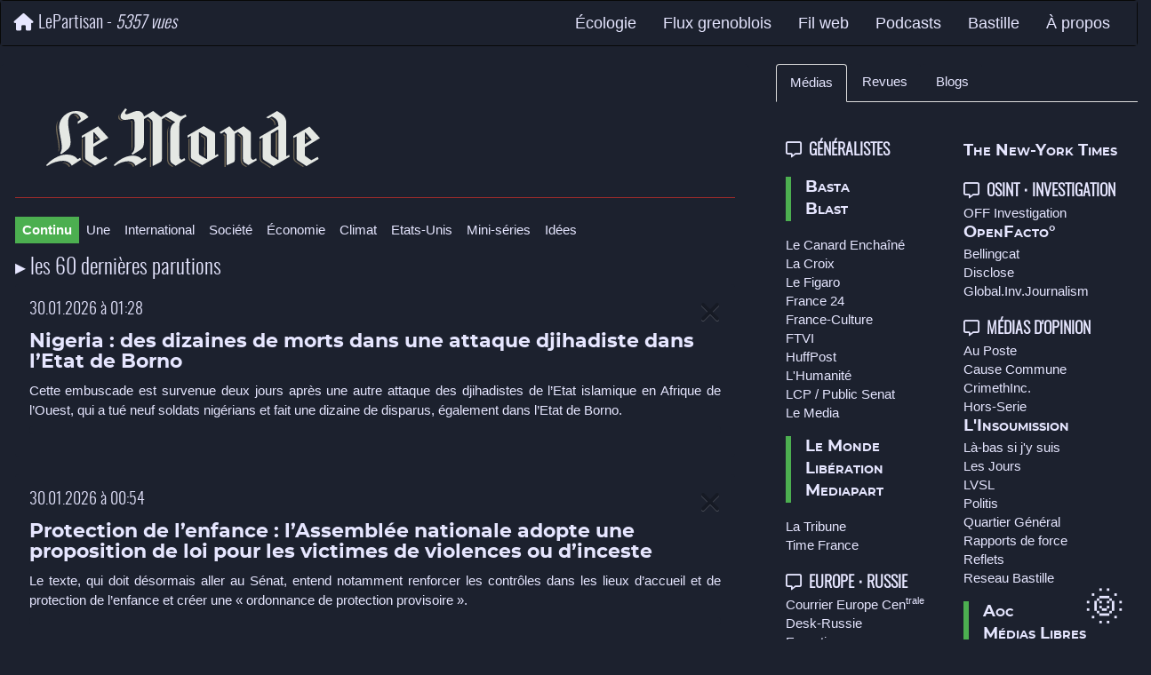

--- FILE ---
content_type: text/html; charset=UTF-8
request_url: https://lepartisan.info/portail/modxls.php?l=terrestres
body_size: 6465
content:
<!DOCTYPE html>
<html lang="fr">
<head>
<meta charset= "utf-8">
<meta name="viewport" content="width=device-width, initial-scale=1.0">
<meta name="description" content="Agrégateur de médias en langue française">
<meta name="pocket-site-verification" content="6baf22dc5285544548c01f69f2a9a1">
<meta name="ahrefs-site-verification" content="0a5388bc69d5ca32d7f513ded1d2ab0222fea6acaacb656d9239c2f8e647aa43">
<meta name="mobile-web-app-capable" content="yes" >
<meta property="og:locale" content="fr_FR">
<meta property="og:type" content="website">
<meta property="og:title" content="LePartisan.info">
<meta property="og:image" content="logodroid196.png">
<meta property="og:description" content="Info locale Grenoble France">
<meta property="og:url" content="https://lepartisan.info/">
<meta property="og:site_name" content="Le Partisan">
<link rel="dns-prefetch" href="https://lepartisan.info">
<link rel="preconnect" href="https://lepartisan.info">
<link rel="prefetch" href="https://lepartisan.info">
<link rel="prerender" href="https://lepartisan.info">
<link rel="alternate" type="application/rss+xml" title="Notes et signets" href="http://www.lepartisan.info/l/feed/rss?&searchtags=notes">
<link rel="alternate" type="application/rss+xml" title="Blog lePartisan" href="http://feeds.feedburner.com/blogpartisan">
<link rel="alternate" type="application/rss+xml" title="LePartisan > #Grenoble" href="http://app.feed.informer.com/digests/PA72AFLURX/feeder">
<!--favicons-->
<link rel="shortcut icon" href="https://lepartisan.info/favicon.ico">
<link rel="icon" type="image/png" href="https://lepartisan.info/favicon-96x96.png" sizes="96x96">
<link rel="icon" type="image/svg+xml" href="https://lepartisan.info/favicon.svg">
<link rel="apple-touch-icon" sizes="180x180" href="https://lepartisan.info/apple-touch-icon.png">
<link rel="manifest" href="https://lepartisan.info/site.webmanifest">
<!-- Custom CSS - FONTAWSOME (Kit) - BOOTSTRAP 3.3.7 ou 4.3.1 -->
<link href="https://lepartisan.info/css/main.css" rel="stylesheet">
<link href="https://lepartisan.info/css/bootstrap.min3.3.7.css" rel="stylesheet">
<script src="https://kit.fontawesome.com/83557ad608.js" crossorigin="anonymous"></script>


<script>
document.onkeydown = function (e) {
    switch (e.key) {
        case 'ArrowLeft':
            location.assign('/start/#bas');
            break;
        case 'ArrowRight':
            location.assign('/portail/radio/');
            break;
        case'F8':
            location.assign('/portail/outils/alarm/');
            break;
        case'F9':
            location.assign('/paradise/');
            break;
    }
};
</script>
<title>TERRESTRES, Revue des livres, des idées et des écologies - lepartisan.info</title>
<!--// CSS: W3CSS - BOOTSTRAP // -->
<link rel="stylesheet" href="../css/mode_sombre.css">
<link rel="stylesheet" href="https://www.w3schools.com/w3css/5/w3.css">
<style>
@media only screen and (max-width: 480px) {
  #mode {
    display:none;
  }
w3-button {
        font-size: 10px !important; /* équivalent w3-tiny */
        padding: 4px 8px !important; /* optionnel : plus petit bouton */
    }

}


body, div, h1, h2, h3, h4, h5, h6  {background:#1c212e;font-family: "Segoe UI", Arial, sans-serif;}

#mode {display:block;}

dl {columns:2;}
#mode a {
text-decoration: none;
font-size:3.0em;
width: 50px;
height: 70px;
position: fixed;
right: 10px;
bottom: 0px;
}

.tool {transition: all .2s ease-in-out;}
.tool:visited {z-index:3;color:#ddd;}
.tool:hover {z-index:3;color:#a02b2b;transform: scale(1.5);}
.tool:active {z-index:3;color:#a02b2b;}


</style>

<script>
document.onkeydown = function (e) {
    switch (e.key) {
        case 'ArrowLeft':
            location.assign('/index.php');
            break;
        case 'ArrowRight':
            location.assign('/portail/radio/');
            break;
        case'F8':
            location.assign('/portail/outils/alarm/');
            break;
        case'F9':
            location.assign('/paradise/');
            break;
    }
};
</script>
</head>
<body>
<a id="haut"></a>
<!-- menu haut -->

   <nav class="navbar navbar-default navbar-custom navbar-inverse">
            <div class="container-fluid">
                        <div class="navbar-header page-scroll">
                            <button type="button" class="navbar-toggle" data-toggle="collapse" data-target="#bs-example-navbar-collapse-1">
                                <span class="sr-only">Toggle navigation</span>
                                <span class="icon-bar"></span>
                                <span class="icon-bar"></span>
                                <span class="icon-bar"></span>
                            </button>
            <a class="navbar-brand menu_haut" href="/"><i class="fa fa-home" aria-hidden="true">&nbsp;</i>LePartisan - <i>5357 vues</i></a>
                        </div>
                        <div class="collapse navbar-collapse" id="bs-example-navbar-collapse-1">
            <ul class="nav navbar-nav navbar-right" style="margin-bottom:0px">
            <li><a href="/portail/ecologie.php" class="w3-button w3-hover-light-gray">Écologie</a></li>
            <li><a href="/portail/" class="w3-button w3-hover-light-gray">Flux grenoblois</a></li>
            <li><a href="/portail/filweb.php" class="w3-button w3-hover-light-gray">Fil web</a></li>
            <li><a href="/portail/podcasts.php?l=nuitsfrculture" class="w3-button w3-hover-light-gray">Podcasts</a></li>
            <li><a href="/portail/meteo" class="w3-button w3-hover-light-gray">Bastille</a></li>
            <li><a href="/portail/about.php#haut" class="w3-button w3-hover-light-gray">À propos</a></li>
            </ul>
             </div>
             </div>
    </nav>


<div class="row">
<div class="col-md-8 col-lg-8 col-xl-8">
<div style='padding:1.1em;background-color:#1c212e;border-radius:5px;'><div style='margin:2.0em'><a href='https://www.lemonde.fr/rss/en_continu.xml' target='_blank'  download='FLUX.rss' title='Fichier Atom/RSS'><img class='img-responsive' style='filter: invert(100%);' src='/portail/images/logos/LeMonde.svg' alt='Lien du flux RSS'></a><div class='descrip'></div></div><hr class='redline'><div id='aleatoire' style='display:none'><h3>Le Monde.fr - Actualités et Infos en France et dans le monde</h3></div><p><button class='w3-button w3-padding-small w3-green w3-padding-small'><b>Continu</b></button><a href='?l=lemonde#top'><button class='w3-button w3-padding-small'>Une</button></a><a href='?l=lemonde_INTER#top'><button class='w3-button w3-padding-small'>International</button></a><a href='?l=lemonde_SOC#top'><button class='w3-button w3-padding-small'>Société</button></a><a href='?l=lemonde_ECO#top'><button class='w3-button w3-padding-small'>Économie</button></a><a href='?l=lemonde_CLIMAT#top'><button class='w3-button w3-padding-small'>Climat</button></a><a href='?l=lemonde_USA#top'><button class='w3-button w3-padding-small'>Etats-Unis</button></a><a href='?l=lemonde_VDO#top'><button class='w3-button w3-padding-small'>Mini-séries</button></a><a href='?l=lemonde_IDEES#top'><button class='w3-button w3-padding-small'>Idées</button></a></p>
<div style='font-family:Oswald_300,arial,sans-serif;font-size:1.6em'><a href="/portail/modxls.php?l=lemonde_CONTINU&start=0&length=60#haut">&#9656; les 60 dernières parutions</a></div>

<div class='alert alert-secondary fade in'><button type='button' class='close' data-dismiss='alert' aria-label='Close'><span style='font-size:1.5em' aria-hidden='true'><i class='fa fa-times'></i></span></button><p class='DatePub'>30.01.2026 à 01:28</p><h2 class='mestitres'><a data-data-toggle='tooltip' href='https://www.lemonde.fr/afrique/article/2026/01/30/nigeria-des-dizaines-de-morts-dans-une-attaque-djihadiste-dans-l-etat-de-borno_6664673_3212.html'  target='_blank'>Nigeria : des dizaines de morts dans une attaque djihadiste dans l’Etat de Borno</a></h2><div class='vignette' style='margin-bottom:5px;'><img class='img-thumbnail' src='https://img.lemde.fr/2026/01/05/282/0/3104/1552/644/322/60/0/2b595c1_ftp-1-xuw92zwizbhn-2026-01-05t182154z-113535231-rc2ofga4ii98-rtrmadp-3-nigeria-security.JPG' alt='img' loading='lazy'></div><div class='TexteMedias'><div>Cette embuscade est survenue deux jours après une autre attaque des djihadistes de l’Etat islamique en Afrique de l’Ouest, qui a tué neuf soldats nigérians et fait une dizaine de disparus, également dans l’Etat de Borno.</div></div><style>summary {display:none;!important;}</style><details class='Textebase'><summary></summary><div>Cette embuscade est survenue deux jours après une autre attaque des djihadistes de l’Etat islamique en Afrique de l’Ouest, qui a tué neuf soldats nigérians et fait une dizaine de disparus, également dans l’Etat de Borno.</div></details></div>

<div class='alert alert-secondary fade in'><button type='button' class='close' data-dismiss='alert' aria-label='Close'><span style='font-size:1.5em' aria-hidden='true'><i class='fa fa-times'></i></span></button><p class='DatePub'>30.01.2026 à 00:54</p><h2 class='mestitres'><a data-data-toggle='tooltip' href='https://www.lemonde.fr/politique/article/2026/01/30/protection-de-l-enfance-l-assemblee-nationale-adopte-une-proposition-de-loi-pour-les-victimes-de-violences-ou-d-inceste_6664671_823448.html'  target='_blank'>Protection de l’enfance : l’Assemblée nationale adopte une proposition de loi pour les victimes de violences ou d’inceste</a></h2><div class='vignette' style='margin-bottom:5px;'><img class='img-thumbnail' src='https://img.lemde.fr/2026/01/29/500/0/6000/3000/644/322/60/0/631cab7_upload-1-7hskgsithsvw-000-846h9t3.jpg' alt='img' loading='lazy'></div><div class='TexteMedias'><div>Le texte, qui doit désormais aller au Sénat, entend notamment renforcer les contrôles dans les lieux d’accueil et de protection de l’enfance et créer une « ordonnance de protection provisoire ».</div></div><style>summary {display:none;!important;}</style><details class='Textebase'><summary></summary><div>Le texte, qui doit désormais aller au Sénat, entend notamment renforcer les contrôles dans les lieux d’accueil et de protection de l’enfance et créer une « ordonnance de protection provisoire ».</div></details></div>

<div class='alert alert-secondary fade in'><button type='button' class='close' data-dismiss='alert' aria-label='Close'><span style='font-size:1.5em' aria-hidden='true'><i class='fa fa-times'></i></span></button><p class='DatePub'>30.01.2026 à 00:53</p><h2 class='mestitres'><a data-data-toggle='tooltip' href='https://www.lemonde.fr/international/live/2026/01/30/en-direct-guerre-en-ukraine-volodymyr-zelensky-compte-sur-washington-pour-parvenir-a-la-treve-russe-annoncee-par-donald-trump_6664247_3210.html'  target='_blank'>EN DIRECT, guerre en Ukraine : Volodymyr Zelensky compte sur Washington pour parvenir à la trêve russe annoncée par Donald Trump</a></h2><div class='vignette' style='margin-bottom:5px;'><img class='img-thumbnail' src='https://img.lemde.fr/2026/01/29/949/0/5693/2846/644/322/60/0/224c440_ftp-1-vv60cia6t4zw-5023089-01-06.jpg' alt='img' loading='lazy'></div><div class='TexteMedias'><div>Le président américain a dit avoir demandé « personnellement » à son homologue russe, Vladimir Poutine, de faire cesser les bombardements à Kiev et dans d’autres villes ukrainiennes « pendant une semaine » et a assuré qu’il « avait accepté ».</div></div><style>summary {display:none;!important;}</style><details class='Textebase'><summary></summary><div>Le président américain a dit avoir demandé « personnellement » à son homologue russe, Vladimir Poutine, de faire cesser les bombardements à Kiev et dans d’autres villes ukrainiennes « pendant une semaine » et a assuré qu’il « avait accepté ».</div></details></div>


</div>


<div class="w3-container w3-center comptage"><a href="/portail/modxls.php?l=lemonde_CONTINU&start=0&length=3#haut"><i class="fa-solid fa-caret-left"></i></a> 3 / 60 <a href="/portail/modxls.php?l=lemonde_CONTINU&start=3&length=3#haut"> <i class="fa-solid fa-caret-right"></i></a></div>

</div>


<div class="col-md-4 col-lg-4 col-xl-4">

<ul id="flux" class="nav nav-tabs">
<li class="active"><a data-toggle="tab" href="#MEDIAS" title="médias">Médias</a></li>
<li><a href="/portail/modxls-revue.php?l=accattone#haut"  title="revues">Revues</a></li>
<li><a href="/portail/modxls-blogs.php"  title="Blogs">Blogs</a></li>
</ul>
<p>&nbsp;</p>


<!--- ====//  MENU //==== -->


<dl style="padding:0.7em">
<dt><i class="far fa-comment-alt"></i><span style="backdrop-filter: contrast(180%);">&#160;&#160;GÉNÉRALISTES</span></dt>
<div class="w3-panel w3-leftbar w3-border-green">
<dd><a class="top" href="?l=bastamag#haut" title="Quotidien">Basta</a></dd>
<dd><a class="top" href="?l=blast#haut" title="Quotidien">Blast</a></dd>
</div>
<dd><a  href="?l=lecanard#haut" title="Le Canard Enchaîné">Le Canard Enchaîné</a></dd>
<dd><a  href="?l=lacroix#haut" title="Quotidien">La Croix</a></dd>
<dd><a  href="?l=figaro#haut" title="Quotidien">Le Figaro</a></dd>
<dd><a  href="?l=france24#haut" title="h/24">France 24</a></dd>
<dd><a  href="?l=franceculture#haut" title="heure par heure">France-Culture</a></dd>
<dd><a  href="?l=ftvi#haut" title="h/24">FTVI</a></dd>
<dd><a  href="?l=huffpost#haut" title="Quotidien">HuffPost</a></dd>
<dd><a  href="?l=humanite#haut" title="Quotidien">L&#39;Humanité</a></dd>
<dd><a  href="?l=lcp#haut" title="Assemblée Nationale">LCP / Public Senat</a></dd>
<dd><a  href="?l=lemediapresse#haut" title="Quotidien">Le Media</a></dd>
<div class="w3-panel w3-leftbar w3-border-green">
<dd><a class="top" href="?l=lemonde_CONTINU#haut" title="Quotidien">Le Monde</a></dd>
<dd><a class="top" href="?l=liberation#haut" title="Libération">Libération</a></dd>
<dd><a class="top" href="?l=mediapart#haut" title="Quotidien">Mediapart</a></dd>
</div>
<dd><a  href="?l=latribune#haut" title="dominante économique">La Tribune</a></dd>
<dd><a  href="?l=timefrance#haut" title="Time Magazine">Time France</a></dd>
<dd>&nbsp;</dd>

<dt><i class="far fa-comment-alt"></i><span style="backdrop-filter: contrast(180%);">&#160;&#160;EUROPE &#8231; RUSSIE</span></dt>
<dd><a href="?l=courriereurope#haut" title="Pologne, Hongrie, Tchéquie, Slovaquie">Courrier Europe Cen<sup>trale</sup></a></dd>
<dd><a href="?l=deskrussie#haut" title="Desk-Russie">Desk-Russie</a></dd>
<dd><a href="?l=euractiv#haut" title="AFFAIRES EUROPEENNES">Euractiv</a></dd>
<dd><a class="top" href="?l=euronews#haut" title="h/24">Euronews</a></dd>
<dd><a href="?l=europe#haut" title="Institutionnel de référence">Toute l'Europe</a></dd>
<dd>&nbsp;</dd>

<dt><i class="far fa-comment-alt"></i><span style="backdrop-filter: contrast(180%);">&#160;&#160;Afrique du Nord &#8231; Proche-Orient</span></dt>
<dd><a class="top" href="?l=haaretz#haut" title="Haaretz - Israel">Haaretz</a></dd>
<dd><a href="?l=infoasie#haut" title="Pays de l&#039;Asie du Sud-Est">Info Asie</a></dd>
<dd><a href="?l=inkyfada#haut" title="TUNISIE">Inkyfada</a></dd>
<dd><a href="?l=afrique#haut" title="Média francophone de référence">Jeune Afrique</a></dd>
<dd><a href="?l=kurdistanfeminin#haut" title="Kurdistan">Kurdistan au féminin</a></dd>
<dd><a href="?l=orientlejour#haut" title="Proche Orient">L'Orient - Le Jour</a></dd>
<dd><a class="top" href="?l=orient21#haut" title="Monde arabe et musulman">Orient XXI</a></dd>
<dd><a href="?l=rojava#haut" title="In english">Rojava I.C</a></dd>
<dd>&nbsp;</dd>


<dt><i class="far fa-comment-alt"></i><span style="backdrop-filter: contrast(180%);">&#160;&#160;INTERNATIONAL</span></dt>
<dd><a href="?l=cadtm#haut" title="Comité pour l&#39;abolition des dettes illégitimes">CADTM</a></dd>
<dd><a href="?l=courrierint#haut" title="Courrier International">Courrier International</a></dd>
<dd><a href="?l=equaltimes#haut" title="Trilingue social">Equaltimes</a></dd>
<dd><a class="top" href="?l=globalvoices#haut" title="Droits de l'homme">Global Voices</a></dd>
<dd><a href="?l=iris#haut" title="Institut de Relations Internationales et Stratégiques">I.R.I.S</a></dd>
<dd><a class="top" href="?l=NYT#haut" title="Le New-York Times en français">The New-York Times</a></dd>
<dd>&nbsp;</dd>


<dt><i class="far fa-comment-alt"></i><span style="backdrop-filter: contrast(180%);">&#160;&#160;OSINT &#8231; INVESTIGATION</span></dt>
<dd><a href="?l=offinvestigation" title="Enquête au long cours">OFF Investigation</a></dd>
<dd><a class="top" href="?l=openfacto#haut" title="OSINT">OpenFacto°</a></dd>
<dd><a href="?l=bellingcat#haut" title="Social media investigation">Bellingcat</a></dd>
<dd><a href="?l=disclose#haut" title="Investigation (FR)">Disclose</a></dd>
<dd><a href="?l=gijn#haut" title="Global Investigative Journalism Network (FR)">Global.Inv.Journalism</a></dd>
<dd>&nbsp;</dd>

<dt><i class="far fa-comment-alt"></i><span style="backdrop-filter: contrast(180%);">&#160;&#160;MÉDIAS D'OPINION</span></dt>

<dd><a href="?l=auposte#haut" title="David Dufresne">Au Poste</a></dd>
<dd><a href="?l=causecommune#haut" title="Revue d'action politique du PCF">Cause Commune</a></dd>
<dd><a href="?l=crimethinc#haut" title="Everything that evades control">CrimethInc.</a></dd>
<dd><a href="?l=horsSerie#haut" title="Entretiens filmés">Hors-Serie</a></dd>
<dd><a class="top" href="?l=insoumission#haut" title="le journal de l'Insoumission">L'Insoumission</a></dd>
<dd><a href="?l=labas#haut" title="l&#39;actu en séries">Là-bas si j'y suis</a></dd>
<dd><a href="?l=lesjours#haut" title="l&#39;actu en séries">Les Jours</a></dd>
<dd><a href="?l=lvsl#haut" title="le Vent Se Lève">LVSL</a></dd>

<dd><a href="?l=politis#haut" title="Politique Écologie Société Idées Culture">Politis</a></dd>
<dd><a href="?l=QG#haut" title="mouvementiste">Quartier Général</a></dd>
<dd><a href="?l=rapportsdeforce#haut" title="L&#39;info pour les mouvements sociaux">Rapports de force</a></dd>
<dd><a href="?l=reflets#haut" title="Hacking">Reflets</a></dd>
<dd><a href="?l=reseaubastille#haut" title="Resau Bastille">Reseau Bastille</a></dd>
<div class="w3-panel w3-leftbar w3-border-green">
<dd><a class="top" href="?l=aoc#haut" title="Analyse Opinion Critique">Aoc</a></dd>
<dd><a class="top" href="?l=mediaslibres#haut" title="La sélection de Basta!">Médias Libres</a></dd>
<dd><a class="top" href="?l=rezo#haut" title="Portail altermédias">R&eacute;zo</a></dd>
</div>
<dd><a href="?l=streetpress#haut" title="Magazine urbain">StreetPress</a></dd>
<dd>&nbsp;</dd>

<dt><i class="far fa-comment-alt"></i><span style="backdrop-filter: contrast(180%);">&#160;&#160;OBSERVATOIRES</span></dt>
<dd><a  href="?l=armes#haut" title="Observatoire des armements">Armements</a></dd>
<dd><a  href="?l=acrimed#haut" title="Observatoire critique des médias">Acrimed</a></dd>
<dd><a  href="?l=catnat#haut" title="Catastrophes naturelles">Catastrophes naturelles</a></dd>
<dd><a  href="?l=conspi#haut" title="Conspiracy Watch">Conspis</a></dd>
<dd><a  href="?l=OPC#haut" title="Observatoire des politiques culturelles">Culture</a></dd>
<dd><a  href="?l=framamia#haut" title="Curation IA">Curation IA</a></dd>
<dd><a  href="?l=ONDE#haut" title="Observatoire de l&#39;extrême-droite">Extrême-droite</a></dd>
<dd><a class="top" href="?l=HRW#haut" title="Human Rights Watch">Human Rights Watch</a></dd>
<dd><a  href="?l=inegalites#haut" title="Observatoire des inégalités">Inégalités</a></dd>
<dd><a  href="?l=info#haut" title="Observatoire stratégique de l&#39;information">Information</a></dd>
<dd><a  href="?l=fiscalite#haut" title="Observatoire de la Justice fiscale">Justice fiscale</a></dd>
<dd><a  href="?l=OLC#haut" title="Observatoire de la Liberté de Création">Liberté de création</a></dd>
<dd><a  href="?l=multinationales#haut" title="Observatoire des multi-nationales">Multinationales</a></dd>
<dd><a  href="?l=situationniste#haut" title="Observatoire situationniste">Situationnisme</a></dd>
<dd><a  href="?l=sondages#haut" title="Observatoire des sondages">Sondages</a></dd>
<dd><a  href="?l=streetmedics#haut" title="Observatoire des Street-Médics">Street-Médics</a></dd>
<dd><a  href="?l=soie#haut" title="Observatoire français des nouvelles routes de la soie">Routes de la Soie</a></dd>
</dl>
<!---<a  href="http://atlasflux.saynete.net/" target="_blank" title="Annuaire de sources">Atlas de flux &#8599;</a> -->



</div><!-- col menu -->
<div id='mode'><a href='../w3s/?l=lemonde_CONTINU&start=0' data-toggle='tooltip' data-placement='left' title='Mode clair'>&#127774;</a></div>

</div> <!-- row -->


<script src="https://code.jquery.com/jquery-1.12.4.min.js"></script>
<script src="https://cdn.jsdelivr.net/npm/bootstrap@3.4.1/dist/js/bootstrap.min.js" integrity="sha384-aJ21OjlMXNL5UyIl/XNwTMqvzeRMZH2w8c5cRVpzpU8Y5bApTppSuUkhZXN0VxHd" crossorigin="anonymous"></script>
<script>
$(document).ready(function() {
$("a.newtab").attr("target", "_blank");
return false;
});
$(document).ready(function(){
$('[data-toggle="tooltip"]').tooltip();
});
</script>

</body>
</html>


--- FILE ---
content_type: text/css
request_url: https://lepartisan.info/css/mode_sombre.css
body_size: 1571
content:
/*=== MENU DROIT Medias Revues Blogs ===*/

/* mestitres */
@font-face {
    font-family: 'Montserratbold';
    src: url('../fonts/montserrat-bold-webfont.woff2') format('woff2'),
    font-weight: normal;
    font-style: normal;
}
@font-face {
    font-family: 'Noto_Sans_italic';
    src: url('../fonts/notosans-italic-webfont.woff2') format('woff2'),
         url('../fonts/notosans-italic-webfont.woff') format('woff');
    font-weight: normal;
    font-style: italic;
}

html, body, p, .TexteMedias,  a {color:#e6e6ff !important;}

dl {columns:2;}

.EnTeteFlux {background:#3a435f;} /* #3a435f    #44506f*/

.CMD, .entry-content {color:#fff !important;}


table, tl, td {all: initial;}
h2, h3 {color:#4db8ff !important;}
hr {size:0.5px}

.Textebase, .lettrine,  p {color:#fff; background:#1c212e;}

.mestitres {font-family:'Montserratbold',verdana,arial,sans-serif;font-size:1.2em;}
.mestitres a:link {color:#0047b3;text-decoration:none;font-size:1.2em;}
.mestitres a:visited {color:#0047b3;text-decoration:none;font-size:1.2em;}
.mestitres a:hover {color:green;text-decoration:none;font-size:1.2em;}
.mestitres a:active {color:green;text-decoration:none;font-size:1.2em;}


summary {
background:#3a435f !important;
display: list-item;
font-weight: bold;
margin: -0.5em -0.5em 0;
padding: 0.5em;
color:#000;
background:rgb(240, 255, 240);
border-radius: 6px;
}

summary:hover {
background:rgb(230, 255, 230);
border-radius: 6px;}

details {
font-size: 1.0em;
border-radius: 6px;
padding: 0.5em 0.5em 0;
cursor:pointer;
background:#fff;
}
details[open] {
padding: 0.5em;
border: solid 1px #fff;
}

details[open] summary {
margin-bottom: 0.5em;
background: #eaf5fb;
border-top-left-radius: 6px;
border-top-right-radius: 6px;
}

.nav-tabs {font-size:0.99em;}

.nav-tabs > li > a {
background:#1c212e;
color:#fff;
border: 0;
}
.nav-tabs > li > a.visited {
border: 0;
}
.nav-tabs > li > a:hover {
color:#000 !important;
}

.nav-tabs > li.active > a {
background: #1c212e !important;
}

/*
a.top {font-family:'Montserratbold',arial,helvetica,sans-serif;font-variant:small-caps;font-size:1.2em;color:#fff;/*text-decoration:underline #ff0000;}
a:visited.top {text-decoration:underline #ff0000;text-decoration-thickness: 25%;color:#fff;}
a:hover.top {text-decoration:underline #ff0000;color:#fff;text-decoration-thickness: 25%;}
a:active.top {text-decoration:underline #ff0000;color:#fff;text-decoration-thickness: 25%;}
*/

a.menuflex {font-family:'montserratsemibold',arial,helvetica,sans-serif;font-size:1.0em;color:#c0c0c0;}
a:visited.menuflex  {color:#c0c0c0;}
a:hover.menuflex  {text-decoration:underline #00ff00;color:#fff;}
a:active.menuflex  {text-decoration:underline #00ff00;color:#fff;}

.menu_haut {font-family:Oswald_300,arial,Sans-Serif;color:#fff;font-size: 1.3em;vertical-align:baseline;}
.auteurs, .source {font-family:'Montserratmedium_italic',arial,sans-serif;color:#ffff99;}
.descrip {font-family:'Noto_Sans_italic',arial,sans-serif;color:#000;font-size:0.95em;}
img {display:block;max-width:100%;height:33%} /* global  */
figure img {display:block;max-width:100%;height:33%} /* blog Le Monde sex  */
.vignette {display:none;} /*Quartier Général - Disclose  */


.img-thumbnail{max-width:50%;height:23%;}  /*Humanité - HuffPost - StreetPress ... */
.donnelapapatte, .baslapapatte{display:none;} /* auposte.fr */
.inline_links, .visually-hidden, .embed-container {display:none;background:#fff;} /* PhiloMag 1*/
.node-readmore {display:none;}/* PhiloMag 2*/
.size-full  {max-width:50%;height:23%;} /* Global Investigative Network*/
.webfeedsFeaturedVisual {display:none;} /* Rapports de Force - images doublon */
.related-entries__image__src {display:none;} /* Huffington Post - big pictures*/
.sqs-block-image-figure {display:none;}/* Autre Quotidien */
.feed-description > description > img {display:none;}/* Catas Naturelles */
img.webfeedsFeaturedVisual {display:none  !important;}/* UpMagazine */
.attachment-large  {display:none  !important;}/* Kedistan*/

.source a {font-family:'Montserratsemibold_italic';}/*REZO ?*/

.img-fluid, .wp-image-22356, .wp-image-22341 {max-width:50%;height:23% !important;}/* 1:Inkyfada + 2:Bellingcat + 3:Bellingcat*/
.descrip {font-family:'Noto_Sans_italic',arial,sans-serif;color:#fff;font-size:0.95em;}

/* EN TETE BLOGS */
.blogs {font-family:'Oswald',arial,sans-serif;font-stretch:condensed;font-size:1.8em;margin-bottom:1.4em;}


.comptage {font-family:Montserratbold,verdana,arial,sans-serif;font-size:2.5em;font-weight:800;}

.tooltip-inner{
font-family:'Oswald_500',sans-serif;
width:auto;
font-weight:900;
font-size:1.5em;
background-color:#000;
color: #fff;
}


--- FILE ---
content_type: image/svg+xml
request_url: https://lepartisan.info/portail/images/logos/LeMonde.svg
body_size: 5825
content:
<svg width="317" height="73" xmlns="http://www.w3.org/2000/svg"><g fill="none" fill-rule="evenodd"><path d="M42 14.105C41.737 12.86 39.614 10 37.235 10c-.533 0-.884.09-1.235.183 2.293.893 4.057 3.205 4.59 4.817l1.321-.803v-.092H42zm15 54.191l-8.571-5.803c-1.031-.698-2.23-2.017-2.23-4.478V37l-.858.53-.341.176v20.921c0 1.76.94 3.605 2.223 4.484L55.886 69 57 68.296zm-37.024-21.08c.168-3.565-.586-7.914-1.346-12.09-.76-4.26-1.439-8.61-1.353-12.431.086-2.346.508-4.607 1.435-6.695-1.602 2.52-2.612 5.388-2.699 8.433-.252 7.392 3.206 17.04 2.866 24.524A115.83 115.83 0 0 1 18.63 52l.166-.176c.677-.958 1.098-2.433 1.18-4.608M32 68.17C30.714 65.58 27.632 64 24.03 64c-.346.08-.689.08-1.03.08 3.516.587 6.514 2.502 7.631 4.92L32 68.169zm31-30.92L60 34l.091 2.165L61.674 38zM145.192 19L138 14.723l1.08-.723 6.92 4.093c-.27.271-.54.542-.808.907m1.71 50l-2.952-2.082c-1.94-1.385-2.95-3.725-2.95-6.323V31.661c0-3.985.845-6.758 2.191-8.661-.758 1.903-1.096 4.243-1.096 6.93l.083 29.623c0 3.206.93 5.286 3.123 6.845l2.699 1.91-1.097.692zM123 68.736s-.278.175-.462.264h-.74V20.634c0-2.339-.185-2.339-1.666-3.382L118 15.692l1.393-.692c1.11.864 2.778 2.08 2.778 2.168.648.605.829.95.829 2.338v49.315-.085zM87.647 9c-.738 1.93-.646 3.774.278 5.285.836 1.34 2.313 2.264 4.075 2.685-5.461.417-7.863-3.523-4.353-7.97m12.855 42c.355-1.379.5-2.93.5-4.565V21.38c0-3.012-.145-3.353-1.002-4.3h.145c1.212-.26 1.855 0 1.855 2.579v25.141c0 2.928-.426 4.822-1.498 6.201m2.148 18c-.715-2.366-2.876-4.367-6.65-4.914C96.543 64 97.08 64 97.622 64c4.668.086 6.018 2.996 6.289 3.907l.089.27-1.35.823zM231 68.386l-2.575-1.573c-2.323-1.404-3.527-3.586-3.527-6.911V36.199c0-1.398-.083-1.31-.603-1.749 0 0-1.804-1.488-3.008-2.45l-1.287.705 2.49 1.92c1.378 1.047 1.207 1.135 1.207 3.236v23.001c0 3.149 1.288 5.335 3.092 6.39L229.883 69l1.117-.614zm-24 .434V33.306L205.656 32l-1.656.787 1.55 1.482V69h.835c.204-.09.514-.18.514-.18H207zm-28-.435l-9.998-6.087c-2.002-1.233-2.78-2.73-2.78-5.376V37l-.87.441-.352.175v20.276c0 2.381 1.042 4.14 2.871 5.203L177.866 69l1.134-.615zM184 57V37.245c0-1.04-.33-1.39-1.084-1.82L179 33v1.3l2.25 1.297c1.666.952 1.666 1.127 1.666 2.95l-.08 17.76L184 57zm79-35.678v-.255c0-2.384-1.378-4.85-3.492-6.13-.81-.512-1.536-.937-1.536-.937l-.972.683.564.336c2.756 1.623 4.305 3.664 4.305 6.981l1.131-.678zm32 46.974l-8.594-5.803c-1.018-.698-2.212-2.017-2.212-4.478V37l-.852.53-.342.176V58.36c0 2.288.855 3.872 2.298 4.84l8.508 5.8 1.194-.704zm-37 .997l-9.18-6.007c-2.202-1.408-2.63-2.736-2.63-5.302V39l-.681.356-.509.262v18.81c0 3.008.936 4.333 2.379 5.302l9.513 6.27 1.108-.707zm42-32.044L297 34l.089 2.165L298.674 38zM265 58V30l-2 .798v26.404z" fill="#8F98A9"/><path d="M44.192 60.691L43.15 58.6l-2.696 1.738c-2.001-2.441-5.227-5.313-12.89-5.313C19.462 54.939 9.529 61.38 5 66.955L5.785 68c6.181-4.095 12.544-5.918 18.119-5.918 4.53 0 8.274 2.176 9.84 5.396l10.448-6.787zm8.368-47.727C50.99 10.526 46.81 6 38.534 6 28.607 5.915 19.9 13.663 19.55 23.069c-.264 7.489 3.309 17.154 2.958 24.643-.171 2.527-.698 4.355-1.739 5.745l1.041 1.223 6.1-4.44c2.964-2.185 4.617-4.881 4.529-9.58-.087-5.836-2.789-14.805-2.789-21.682 0-5.924 2.267-10.365 7.406-10.365 3.485 0 6.272 3.57 6.705 5.573.178.955 0 1.392-.87 2.001l-2.437 1.66v2.696l12.107-7.58zM75 36.13L63.328 23.242 45.12 33.863v2.438l3.747-2.086v24.122c0 1.39.524 2.262 1.393 2.874l9.67 6.267 13.678-7.927-1.133-2.438-7.144 3.832-6.444-4.443c-.785-.518-.872-1.042-.872-2.175V46.49L75 36.13zm-9.147 1.916l-7.838 4.875V30.206l.697-.433 7.141 8.273zm39.567 29.69c-.876-2.454-3.411-4.988-7.964-5.162-4.292-.088-10.418 1.577-15.49 5.426L81 66.773c3.678-4.025 12.255-10.495 21.266-10.586 4.73 0 8.054 1.577 10.417 4.113l3.941-2.188 1.138 2.277-12.342 7.347zm53.997-53.625c-3.419 2.01-4.557 4.726-4.557 8.925v33.499c0 2.105.266 3.062 1.402 3.678l1.139.615 3.15-1.844 1.052 2.106-10.942 6.562-3.76-2.541c-1.669-1.136-2.371-2.537-2.371-5.25V29.945c0-5.596 1.756-8.575 4.206-10.408l1.401-1.05-10.327-6.039-4.639 2.797v43.566c0 3.674-.525 4.2-3.768 5.86 0 0-2.531 1.227-6.026 3.064h-.703V19.45c0-2.36-.266-2.889-1.579-3.937l-3.672-2.973-4.465 2.534v25.022c0 4.37-.7 7.52-4.2 9.705l-8.75 5.512-.88-1.485c2.716-2.103 3.327-5.08 3.327-8.577V19.71c0-3.762-.52-5.248-4.463-4.548-1.486.26-3.762.611-5.162.786-5.778.789-8.23-3.324-4.29-8.484 0 0 .964-1.313 3.413-4.465l1.93 1.316-1.405 2.011c-1.836 2.629-.349 4.028 2.63 2.974 1.398-.526 4.11-1.572 6.035-2.364 8.311-3.233 11.377 2.103 11.815 5.252l10.329-6.21 8.92 6.82 11.025-6.82 8.492 4.813c2.886 1.657 4.287.958 6.301-.093l1.664-.873L163 12.014l-3.583 2.097zm39.462 42.235l-.784-1.905-3.043 1.556v-23.47c0-1.207-.432-2.163-1.65-2.86L182.18 23 164 33.565v2.514l3.744-2.165v22.951c0 2.076.516 2.859 1.827 3.637L180.615 67l18.264-10.654zM242 61.283l-.869-1.993-3.221 1.823-1.125-.696c-1.218-.693-1.481-1.563-1.481-3.64V31.922c0-1.994-.434-2.856-1.655-3.724l-6.698-5.025-10.35 5.893-5.477-5.893-10.96 6.672 1.48 1.728 3.738-2.246 2.696 3.029V66.83h.696c4.35-1.913 5.741-2.516 5.741-2.516 2.087-.868 2.698-1.56 2.698-3.982v-28.76l3.569-2.076 4.174 3.293c1.127.95 1.3 1.73 1.3 3.2l.088 23.562c0 2.595.784 4.069 2.52 5.109l3.657 2.17L242 61.283zm-56.082-1.297l-.519.087-7.136-4.16c-1.213-.693-1.48-1.472-1.48-3.034l.092-22.777.518-.175 6.874 3.987c1.388.78 1.651 1.473 1.651 2.943v23.129zm80.207.922l-.524.088-6.199-4.034c-1.218-.785-1.655-1.4-1.655-2.971V31.66l7.766-4.735.612.352v33.63zm12.918-3.591l-.783-2.015-3.145 1.66V19.837c0-5.429-2.442-8.929-6.457-11.383L264.731 6l-12.312 7.179 2.444 1.141 4.02-2.188 2.613 1.487c2.795 1.577 4.629 4.733 4.629 7.97v1.398L245 35.246v2.367l3.578-1.927V57.93c0 1.922.523 2.714 1.745 3.501L260.798 68l18.245-10.683zM313 36.475l-11.787-12.96-18.243 10.68v2.452l3.753-2.098v24.258c0 1.398.524 2.275 1.396 2.89L297.811 68l13.702-7.972-1.043-2.451-7.16 3.854-6.461-4.47c-.875-.61-.96-1.047-.96-2.185v-7.882L313 36.475zm-9.253 1.927l-7.857 4.903V30.518l.787-.436 7.07 8.32z" fill="#1A171B"/></g></svg>